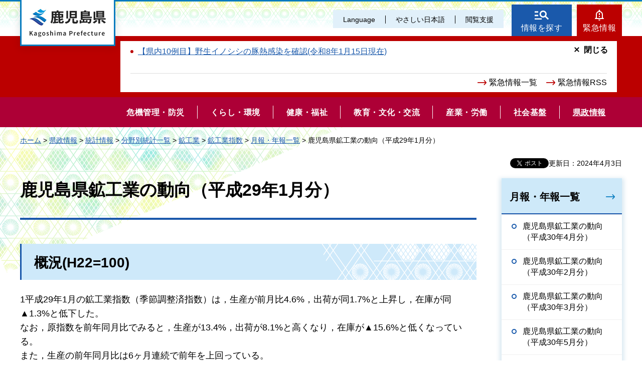

--- FILE ---
content_type: text/html
request_url: https://www.pref.kagoshima.jp/ac09/tokei/bunya/kogyo/kokogyo/k-kougyou201701.html
body_size: 6725
content:
<!DOCTYPE html>
<html lang="ja" xmlns:og="http://ogp.me/ns#" xmlns:fb="http://www.facebook.com/2008/fbml">
<head>
<meta charset="utf-8">

<title>鹿児島県／鹿児島県鉱工業の動向（平成29年1月分）</title>

<meta name="author" content="鹿児島県">
<meta name="viewport" content="width=device-width, maximum-scale=3.0">
<meta name="format-detection" content="telephone=no">
<meta property="og:title" content="鹿児島県鉱工業の動向（平成29年1月分）">
<meta property="og:type" content="article">
<meta property="og:description" content="鹿児島県鉱工業の動向（平成29年1月分）：">
<meta property="og:url" content="https://www.pref.kagoshima.jp/ac09/tokei/bunya/kogyo/kokogyo/k-kougyou201701.html">
<meta property="og:image" content="https://www.pref.kagoshima.jp/shared/site_re/images/sns/logo.png">
<meta property="og:site_name" content="鹿児島県">
<meta property="og:locale" content="ja_JP">
<link href="/shared/site_re/style/default.css" rel="stylesheet" type="text/css" media="all">
<link href="/shared/site_re/style/layout.css" rel="stylesheet" type="text/css" media="all">
<link href="/shared/templates/free_re/style/edit.css" rel="stylesheet" type="text/css" media="all">
<link href="/shared/site_re/style/smartphone.css" rel="stylesheet" media="only screen and (max-width : 640px)" type="text/css" class="mc_css">
<link href="/shared/images/favicon/favicon.ico" rel="shortcut icon" type="image/vnd.microsoft.icon">
<link href="/shared/images/favicon/apple-touch-icon-precomposed.png" rel="apple-touch-icon-precomposed">
<script src="/shared/site_re/js/jquery.js"></script>
<script src="/shared/site_re/js/setting.js"></script>
<script type="text/javascript" src="/shared/js/ga_social_tracking.js"></script>
<script type="text/javascript">
var publish = true;
var userAgent = window.navigator.userAgent.toLowerCase();
var appVersion = window.navigator.appVersion.toLowerCase();
if(userAgent.indexOf('msie') != -1){
  if(appVersion.indexOf('msie 6.') != -1){
    publish = false;
  }else if(appVersion.indexOf('msie 7.') != -1){
    publish = false;
  }
}
if(publish){
	window.twttr = (function (d,s,id) {
	  var t, js, fjs = d.getElementsByTagName(s)[0];
	  if (d.getElementById(id)) return; js=d.createElement(s); js.id=id;
	  js.src='//platform.twitter.com/widgets.js'; fjs.parentNode.insertBefore(js, fjs);
	  return window.twttr || (t = { _e: [], ready: function(f){ t._e.push(f) } });
	}(document, 'script', 'twitter-wjs'));
	// Wait for the asynchronous resources to load
	twttr.ready(function(twttr) {
	    _ga.trackTwitter(); //Google Analytics tracking
	});
}
</script>
<script src="/shared/site_re/js/readspeaker.js"></script>
<script src="/shared/site_re/js/easy.js"></script>
<script src="/shared/site_re/js/ga.js"></script>
<script src="/shared/site_re/js/gtag.js"></script>
</head>
<body class="format_free no_javascript">
<div id="fb-root"></div>
<script type="text/javascript">
var publish = true;
var userAgent = window.navigator.userAgent.toLowerCase();
var appVersion = window.navigator.appVersion.toLowerCase();
if(userAgent.indexOf('msie') != -1){
  if(appVersion.indexOf('msie 6.') != -1){
    publish = false;
  }else if(appVersion.indexOf('msie 7.') != -1){
    publish = false;
  }
}
if(publish){
	window.fbAsyncInit = function() {
	  _ga.trackFacebook(); //Google Analytics tracking
	};
	(function(d, s, id) {
	  var js, fjs = d.getElementsByTagName(s)[0];
	  if (d.getElementById(id)) return;
	  js = d.createElement(s); js.id = id;
	  js.src = "//connect.facebook.net/ja_JP/sdk.js#xfbml=1&version=v2.8";
	  fjs.parentNode.insertBefore(js, fjs);
	}(document, 'script', 'facebook-jssdk'));
}
</script>
<script src="/shared/site_re/js/init.js"></script>
<div id="tmp_wrapper">
<noscript>
<p>このサイトではJavaScriptを使用したコンテンツ・機能を提供しています。JavaScriptを有効にするとご利用いただけます。</p>
</noscript>
<p><a href="#tmp_honbun" class="skip">本文へスキップします。</a></p>
<div id="tmp_wrap_header">
<div id="tmp_header">
<div id="tmp_hlogo">
<p><a href="/index.html"><span>鹿児島県</span></a></p>
</div>
<div id="tmp_means">
<div id="tmp_means_primary">
<ul id="tmp_hnavi" class="sp_menu">
	<li class="sp_close"><a href="javascript:void(0);" class="list_btn">閉じる</a></li>
	<li class="language_link"><a href="/foreign/index.html" lang="en">Language</a></li>
	<li class="nihongo-li"><a href="/yasasi/index.html">やさしい日本語</a></li>
	<li id="tmp_hnavi_box"><a href="javascript:void(0);" class="list_btn">閲覧支援</a>
	<div class="hnavi_list">
	<ul>
		<li><a href="/mojiiro.html">文字サイズ・色合い変更</a></li>
		<li>
		<div id="readspeaker_button1" class="rs_skip"><a accesskey="L" href="//app-eas.readspeaker.com/cgi-bin/rsent?customerid=9065&amp;lang=ja_jp&amp;readid=tmp_contents&amp;url=" onclick="readpage(this.href, 'xp1'); return false;" rel="nofollow" class="rs_href">音声読み上げ</a></div>
		</li>
		<li class="hnavi_close"><a href="javascript:void(0);" class="list_btn">閉じる</a></li>
	</ul>
	</div>
	</li>
</ul>
</div>
<div id="tmp_means_secondary">
<ul id="tmp_hnavi2">
	<li class="head_search"><a href="/index.html#tmp_top_cnt02">情報を探す</a></li>
	<li class="head_emergency"><a href="/kinkyuu/index.html">緊急情報</a></li>
</ul>
<div class="wrap_head_emergency_cnt">
<div class="head_emergency_cnt">
<div class="emergency_list">&nbsp;</div>
<ul class="emergency_link">
	<li><a href="/kinkyuu/index.html">緊急情報一覧</a></li>
	<li><a href="/kinkyuu/emergency_s.xml">緊急情報RSS</a></li>
</ul>
<p class="cnt_close_btn"><a href="javascript:void(0);">閉じる</a></p>
</div>
</div>
</div>
</div>
<ul id="tmp_hnavi_s">
	<li id="tmp_hnavi_lmenu"><a href="javascript:void(0);"><span>閲覧支援・<br />
	Language</span></a></li>
</ul>
</div>
</div>
<div id="tmp_sma_menu">
<div id="tmp_sma_lmenu" class="wrap_sma_sch">
<div id="tmp_sma_search">
<form action="/search/result.html" id="tmp_sma_gsearch" name="tmp_sma_gsearch">
<div class="wrap_sch_box">
<p class="sch_ttl"><label for="tmp_sma_query">サイト内検索</label></p>
<p class="sch_box"><input id="tmp_sma_query" name="q" size="31" type="text" /></p>
</div>
<div class="wrap_sch_box">
<p class="sch_select">&nbsp;</p>
<p class="sch_btn"><input id="tmp_sma_func_sch_btn" name="sa" type="submit" value="検索" /></p>
<p id="tmp_sma_search_hidden"><input name="cx" type="hidden" value="010935469551604429717:fammeppf88m" /><input name="ie" type="hidden" value="UTF-8" /><input name="cof" type="hidden" value="FORID:9" /></p>
</div>
</form>
<p class="view_btn">&nbsp;</p>
</div>
<p class="close_btn"><a href="javascript:void(0);"><span>閉じる</span></a></p>
</div>
<div id="tmp_sma_rmenu" class="wrap_sma_sch">
<div id="tmp_sma_cnavi">
<ul>
	<li class="cnavi_cnt">&nbsp;</li>
</ul>
</div>
<div id="tmp_sma_lnavi">
<div id="tmp_sma_lnavi_ttl">&nbsp;</div>
<div id="tmp_sma_lnavi_cnt">&nbsp;</div>
</div>
<p class="close_btn"><a href="javascript:void(0);"><span>閉じる</span></a></p>
</div>
</div>
<div class="head_search_cnt">&nbsp;
<div class="head_search_cnt_bg">&nbsp;</div>
</div>
<div id="tmp_wrap_kagoshima_nav" style="display: none;">
<div id="tmp_kagoshima_nav">
<p class="kagoshima_nav_ttl">かごしまサイトナビ</p>
<div id="tmp_kagoshima_nav_cnt" class="kagoshima_nav">
<p id="tmp_nav_pankuzu"><a href="javascript:void(0);" class="nav_top">トップ</a><span class="pankuzu_nav"> </span></p>
<p class="nav_comment comment_top">お探しのページへご案内します！<br />
下の<span> </span>つから探したい情報、もしくは検索方法をお選びください。</p>
<p class="nav_comment comment_idx"><span class="nav_comment_ttl">手続き・申請</span>の検索項目を表示しました。<br />
探したい項目を選んでください。</p>
<div id="tmp_kagoshima_nav_list">&nbsp;</div>
</div>
<p class="close_btn"><a href="javascript:void(0);">閉じる</a></p>
</div>
<div id="tmp_wrap_kagoshima_nav_bg">&nbsp;</div>
</div>
<div class="gnavi">
<ul>
	<li class="glist1"><a href="/bosai/index.html"><span>危機管理・防災</span></a></li>
	<li class="glist2"><a href="/kurashi-kankyo/index.html"><span>くらし・環境</span></a></li>
	<li class="glist3"><a href="/kenko-fukushi/index.html"><span>健康・福祉</span></a></li>
	<li class="glist4"><a href="/kyoiku-bunka/index.html"><span>教育・文化・交流</span></a></li>
	<li class="glist5"><a href="/sangyo-rodo/index.html"><span>産業・労働</span></a></li>
	<li class="glist6"><a href="/infra/index.html"><span>社会基盤</span></a></li>
	<li class="glist7"><a href="/kensei/index.html"><span>県政情報</span></a></li>
</ul>
</div>
<div id="tmp_wrap_main" class="column_rnavi">
<div id="tmp_pankuzu">
<p><a href="/index.html">ホーム</a> &gt; <a href="/kensei/index.html">県政情報</a> &gt; <a href="/tokei/index.html">統計情報</a> &gt; <a href="/tokei/bunya/index.html">分野別統計一覧</a> &gt; <a href="/tokei/bunya/kogyo/index.html">鉱工業</a> &gt; <a href="/tokei/bunya/kogyo/kokogyo/index.html">鉱工業指数</a> &gt; <a href="/ac09/tokei/bunya/kogyo/kokogyo/k-kougyou-geppou-itiran.html">月報・年報一覧</a> &gt; 鹿児島県鉱工業の動向（平成29年1月分）</p>
</div>
<div id="tmp_main">
<p id="tmp_update">更新日：2024年4月3日</p>
<div id="tmp_social_plugins"><div class="social_media_btn facebook_btn">
<div data-href="https://www.pref.kagoshima.jp/ac09/tokei/bunya/kogyo/kokogyo/k-kougyou201701.html" data-send="false" data-layout="button_count" data-width="120" data-show-faces="false" class="fb-like"></div>
</div><div class="social_media_btn twitter_btn">
<a href="https://twitter.com/share" data-url="https://www.pref.kagoshima.jp/ac09/tokei/bunya/kogyo/kokogyo/k-kougyou201701.html" data-text="鹿児島県鉱工業の動向（平成29年1月分）" data-lang="ja" class="twitter-share-button">ツイート</a>
<script type="text/javascript">!function(d,s,id){var js,fjs=d.getElementsByTagName(s)[0],p=/^http:/.test(d.location)?'http':'https';if(!d.getElementById(id)){js=d.createElement(s);js.id=id;js.src=p+'://platform.twitter.com/widgets.js';fjs.parentNode.insertBefore(js,fjs);}}(document, 'script', 'twitter-wjs');</script>
</div>
</div>
<div class="wrap_col_main">
<div class="col_main">
<p id="tmp_honbun" class="skip">ここから本文です。</p>
<div id="xp1" class="rs_preserve rs_skip rs_splitbutton rs_addtools rs_exp"></div>
<div id="tmp_contents">

<h1>鹿児島県鉱工業の動向（平成29年1月分）</h1>
<h2>概況(H22=100)</h2>
<p>1平成29年1月の鉱工業指数（季節調整済指数）は，生産が前月比4.6%，出荷が同1.7%と上昇し，在庫が同▲1.3%と低下した。<br />
なお，原指数を前年同月比でみると，生産が13.4%，出荷が8.1%と高くなり，在庫が▲15.6%と低くなっている。<br />
また，生産の前年同月比は6ヶ月連続で前年を上回っている。</p>
<p>2業種別の生産動向（季節調整済指数）をみると，はん用・生産用機械工業(前月比22.7%)，食料品工業(同2.5%)，電子部品・デバイス工業(同5.9%)など10業種が上昇し，その他工業(印刷・石油・その他)(同▲5.9%)，輸送機械工業(同▲2.2%)など5業種が低下している。</p>
<p>&nbsp;</p>
<p>&nbsp;</p>
<table border="1" cellpadding="5" cellspacing="0" width="100%">
	<tbody>
		<tr>
			<td colspan="2" valign="top">
			<p>&nbsp;</p>
			</td>
			<th scope="row">
			<p align="center">季節調整済指数</p>
			</th>
			<th scope="row">
			<p align="center">前月比（％）</p>
			<p align="center">（季調済）</p>
			</th>
			<th scope="row">
			<p align="center">原指数</p>
			</th>
			<th scope="row">
			<p align="center">前年同月比（％）</p>
			<p align="center">（原指数）</p>
			</th>
		</tr>
		<tr>
			<th rowspan="3" scope="row" class="bg_pink">
			<div align="center">
			<p>&nbsp;</p>
			鹿児島
			<p>&nbsp;</p>
			</div>
			</th>
			<th scope="row" class="bg_pink">
			<p align="center">生産</p>
			</th>
			<th scope="row" class="bg_pink">
			<p align="right">95.7</p>
			</th>
			<th scope="row" class="bg_pink">
			<p align="right">4.6</p>
			</th>
			<th scope="row" class="bg_pink">
			<p align="right">86.5</p>
			</th>
			<th scope="row" class="bg_pink">
			<p align="right">13.4</p>
			</th>
		</tr>
		<tr>
			<th scope="row" class="bg_pink">
			<p align="center">出荷</p>
			</th>
			<th scope="row" class="bg_pink">
			<p align="right">94.7</p>
			</th>
			<th scope="row" class="bg_pink">
			<p align="right">1.7</p>
			</th>
			<th scope="row" class="bg_pink">
			<p align="right">88.4</p>
			</th>
			<th scope="row" class="bg_pink">
			<p align="right">8.1</p>
			</th>
		</tr>
		<tr>
			<th scope="row" class="bg_pink">
			<p align="center">在庫</p>
			</th>
			<th scope="row" class="bg_pink">
			<p align="right">117.7</p>
			</th>
			<th scope="row" class="bg_pink">
			<p align="right">-1.3</p>
			</th>
			<th scope="row" class="bg_pink">
			<p align="right">120.5</p>
			</th>
			<th scope="row" class="bg_pink">
			<p align="right">-15.6</p>
			</th>
		</tr>
		<tr>
			<th rowspan="3" scope="row">
			<p align="center">九州</p>
			</th>
			<th scope="row">
			<p align="center">生産</p>
			</th>
			<td>
			<p align="right">110.6</p>
			</td>
			<td>
			<p align="right">-2.0</p>
			</td>
			<td>
			<p align="right">103.1</p>
			</td>
			<td>
			<p align="right">12.7</p>
			</td>
		</tr>
		<tr>
			<th scope="row">
			<p align="center">出荷</p>
			</th>
			<td>
			<p align="right">113.2</p>
			</td>
			<td>
			<p align="right">-0.5</p>
			</td>
			<td>
			<p align="right">104.9</p>
			</td>
			<td>
			<p align="right">12.1</p>
			</td>
		</tr>
		<tr>
			<th scope="row">
			<p align="center">在庫</p>
			</th>
			<td>
			<p align="right">111.7</p>
			</td>
			<td>
			<p align="right">-2.1</p>
			</td>
			<td>
			<p align="right">113.4</p>
			</td>
			<td>
			<p align="right">-8.6</p>
			</td>
		</tr>
		<tr>
			<th rowspan="3" scope="row">
			<p align="center">全国</p>
			</th>
			<th scope="row">
			<p align="center">生産</p>
			</th>
			<td>
			<p align="right">100.2</p>
			</td>
			<td>
			<p align="right">-0.4</p>
			</td>
			<td>
			<p align="right">93.1</p>
			</td>
			<td>
			<p align="right">3.7</p>
			</td>
		</tr>
		<tr>
			<th scope="row">
			<p align="center">出荷</p>
			</th>
			<td>
			<p align="right">99.2</p>
			</td>
			<td>
			<p align="right">0.3</p>
			</td>
			<td>
			<p align="right">91.9</p>
			</td>
			<td>
			<p align="right">4.3</p>
			</td>
		</tr>
		<tr>
			<th scope="row">
			<p align="center">在庫</p>
			</th>
			<td>
			<p align="right">107.4</p>
			</td>
			<td>
			<p align="right">-0.1</p>
			</td>
			<td>
			<p align="right">111.1</p>
			</td>
			<td>
			<p align="right">-4.4</p>
			</td>
		</tr>
	</tbody>
</table>
<p><img alt="鉱工業指数29年1月分" height="422" src="/ac09/tokei/bunya/kogyo/kokogyo/images/58363_20170328143439-1.jpg" style="width: 700px; height: 422px;" width="700" /></p>
<p>&nbsp;</p>
<p><a href="/ac09/tokei/bunya/kogyo/kokogyo/documents/58363_20170328143545-1.pdf" class="icon_pdf">鹿児島県の鉱工業動向（平成29年1月分）（PDF：529KB）</a></p>
<h2>四半期別動向</h2>
<p>平成28年第4期の鉱工業指数（季節調整済指数）は，生産が89.9で前期比▲1.3％と低下し，出荷が97.3で同7.8％と上昇し，在庫が121.7で同▲2.1％と低下した。</p>
<h2>統計表（エクセルファイル）</h2>
<div><a href="/ac09/tokei/bunya/kogyo/kokogyo/toukeihyo-2010nenkijyun.html">統計表（平成22年=100)</a></div>



<div class="box_faq">
<div class="box_faq_ttl">
<p>よくあるご質問</p>
</div>
<div class="box_faq_cnt"><script src="/shared/system/js/common/utility.js" type="text/javascript"></script>
<script src="/shared/system/js/faq/faq_prev.js" type="text/javascript"></script>
<script type="text/javascript">
<!--
document.write('<div id="tmp_faq_8341"><p>現在よくある質問は作成されていません。</p></div>');
var faq = new faqPublish('007016000000',10);
faq.LoadData();
-->
</script>
<noscript><p><a href="/faq/tokei/index.html">よくある質問一覧ページへ</a></p></noscript></div>
</div>
<div id="tmp_inquiry">
<div id="tmp_inquiry_ttl">
<p>このページに関するお問い合わせ</p>
</div>
<div id="tmp_inquiry_cnt">
<form method="post" action="https://www.pref.kagoshima.jp/cgi-bin/faq/form.cgi">
<div class="inquiry_parts">
<p>
総合政策部統計課</p>
<p>電話番号：099-286-2479</p>
<p><input value="お問い合わせフォーム" type="submit" class="inquiry_btn"></p>
</div>
<p>
<input type="hidden" name="code" value="010060007">
<input type="hidden" name="dept" value="3943:4441:4607:3943:3943:3943:3943:3943:5271:9255:9421:8342:8425:3777:8840:8010:8508:9172:9504:8591:8674:9006:8010:3777:8923:8508:3777:8757:9255">
<input type="hidden" name="page" value="/ac09/tokei/bunya/kogyo/kokogyo/k-kougyou201701.html">
<input type="hidden" name="ENQ_RETURN_MAIL_SEND_FLG" value="0">
</p>
</form>
</div>
</div>
<div id="tmp_feedback">
<div id="tmp_feedback_ttl">
<p>より良いウェブサイトにするためにみなさまのご意見をお聞かせください</p>
</div>
<div id="tmp_feedback_cnt">
<form id="feedback" action="/cgi-bin/feedback/feedback.cgi" method="post">
    <p><input type="hidden" value="58363" name="page_id" /> <input type="hidden" value="鹿児島県鉱工業の動向（平成29年1月分）" name="page_title" /> <input type="hidden" value="https://www.pref.kagoshima.jp/ac09/tokei/bunya/kogyo/kokogyo/k-kougyou201701.html" name="page_url" /> <input type="hidden" value="2" name="item_cnt" /></p>
    <fieldset> <legend>このページの情報は役に立ちましたか？</legend>
    <p><input id="que1_1" type="radio" value="役に立った" name="item_1" /> <label for="que1_1">1：役に立った</label></p>
    <p><input id="que1_2" type="radio" value="ふつう" name="item_1" /> <label for="que1_2">2：ふつう</label></p>
    <p><input id="que1_3" type="radio" value="役に立たなかった" name="item_1" /> <label for="que1_3">3：役に立たなかった</label></p>
    </fieldset>
    <p><input type="hidden" value="質問：このページの情報は役に立ちましたか？" name="label_1" /> <input type="hidden" value="0" name="nes_1" /> <input type="hidden" name="img_1" /> <input type="hidden" name="img_alt_1" /> <input type="hidden" value="0" name="mail_1" /> </p>
    <fieldset> <legend>このページの情報は見つけやすかったですか？</legend>
    <p><input id="que2_1" type="radio" value="見つけやすかった" name="item_2" /> <label for="que2_1">1：見つけやすかった</label></p>
    <p><input id="que2_2" type="radio" value="ふつう" name="item_2" /> <label for="que2_2">2：ふつう</label></p>
    <p><input id="que2_3" type="radio" value="見つけにくかった" name="item_2" /> <label for="que2_3">3：見つけにくかった</label></p>
    </fieldset>
    <p><input type="hidden" value="質問：このページの情報は見つけやすかったですか？" name="label_2" /> <input type="hidden" value="0" name="nes_2" /> <input type="hidden" name="img_2" /> <input type="hidden" name="img_alt_2" /> <input type="hidden" value="0" name="mail_2" /> </p>
    <p class="submit"><input type="submit" value="送信" /></p>
</form>
</div>
</div>
</div>
</div>
</div>
<div class="wrap_col_rgt_navi">
<div class="col_rgt_navi">
<div id="tmp_lnavi">
<div id="tmp_lnavi_ttl">
<p><a href="/ac09/tokei/bunya/kogyo/kokogyo/k-kougyou-geppou-itiran.html">月報・年報一覧</a></p>
</div>
<div id="tmp_lnavi_cnt">
<ul>
<li><a href="/ac09/tokei/bunya/kogyo/kokogyo/k-kougyou201804.html">鹿児島県鉱工業の動向（平成30年4月分）</a></li>
<li><a href="/ac09/tokei/bunya/kogyo/kokogyo/k-kougyou201802.html">鹿児島県鉱工業の動向（平成30年2月分）</a></li>
<li><a href="/ac09/tokei/bunya/kogyo/kokogyo/k-kougyou201803.html">鹿児島県鉱工業の動向（平成30年3月分）</a></li>
<li><a href="/ac09/tokei/bunya/kogyo/kokogyo/k-kougyou201805.html">鹿児島県鉱工業の動向（平成30年5月分）</a></li>
<li><a href="/ac09/tokei/bunya/kogyo/kokogyo/k-kougyou201808.html">鹿児島県鉱工業の動向（平成30年8月分）</a></li>
<li><a href="/ac09/tokei/bunya/kogyo/kokogyo/k-kougyou201806.html">鹿児島県鉱工業の動向（平成30年6月分）</a></li>
<li><a href="/ac09/tokei/bunya/kogyo/kokogyo/k-kougyou201811.html">鹿児島県鉱工業の動向（平成30年11月分）</a></li>
<li><a href="/ac09/tokei/bunya/kogyo/kokogyo/k-kougyou201810.html">鹿児島県鉱工業の動向（平成30年10月分）</a></li>
<li><a href="/ac09/tokei/bunya/kogyo/kokogyo/k-kougyou201809.html">鹿児島県鉱工業の動向（平成30年9月分）</a></li>
<li><a href="/ac09/tokei/bunya/kogyo/kokogyo/k-kougyou201807.html">鹿児島県鉱工業の動向（平成30年7月分）</a></li>
<li><a href="/ac09/tokei/bunya/kogyo/kokogyo/k-kougyou201801.html">鹿児島県鉱工業の動向（平成30年1月分）</a></li>
<li><a href="/ac09/tokei/bunya/kogyo/kokogyo/k-kougyou201702.html">鹿児島県鉱工業の動向（平成29年2月分）</a></li>
<li><a href="/ac09/tokei/bunya/kogyo/kokogyo/k-kougyou201701.html">鹿児島県鉱工業の動向（平成29年1月分）</a></li>
<li><a href="/ac09/tokei/bunya/kogyo/kokogyo/k-kougyou201709.html">鹿児島県鉱工業の動向（平成29年9月分）</a></li>
<li><a href="/ac09/tokei/bunya/kogyo/kokogyo/k-kougyou201710.html">鹿児島県鉱工業の動向（平成29年10月分）</a></li>
<li><a href="/ac09/tokei/bunya/kogyo/kokogyo/k-kougyou201711.html">鹿児島県鉱工業の動向（平成29年11月分）</a></li>
<li><a href="/ac09/tokei/bunya/kogyo/kokogyo/k-kougyou201712.html">鹿児島県鉱工業の動向（平成29年12月分）</a></li>
<li><a href="/ac09/tokei/bunya/kogyo/kokogyo/k-kougyou201708.html">鹿児島県鉱工業の動向（平成29年8月分）</a></li>
<li><a href="/ac09/tokei/bunya/kogyo/kokogyo/k-kougyou201707.html">鹿児島県鉱工業の動向（平成29年7月分）</a></li>
<li><a href="/ac09/tokei/bunya/kogyo/kokogyo/k-kougyou201703.html">鹿児島県鉱工業の動向（平成29年3月分）</a></li>
<li><a href="/ac09/tokei/bunya/kogyo/kokogyo/k-kougyou201704.html">鹿児島県鉱工業の動向（平成29年4月分）</a></li>
<li><a href="/ac09/tokei/bunya/kogyo/kokogyo/k-kougyou201705.html">鹿児島県鉱工業の動向（平成29年5月分）</a></li>
<li><a href="/ac09/tokei/bunya/kogyo/kokogyo/28nenk-kougyou.html">平成28年鉱工業の動向（平成22年=100）</a></li>
<li><a href="/ac09/tokei/bunya/kogyo/kokogyo/k-kougyou201706.html">鹿児島県鉱工業の動向（平成29年6月分）</a></li>
<li><a href="/ac09/tokei/bunya/kogyo/kokogyo/k-kougyou201605.html">鹿児島県鉱工業の動向（平成28年5月分）</a></li>
<li><a href="/ac09/tokei/bunya/kogyo/kokogyo/k-kougyou201603-2.html">鹿児島県鉱工業の動向（平成28年3月分）</a></li>
<li><a href="/ac09/tokei/bunya/kogyo/kokogyo/k-kougyou201604.html">鹿児島県鉱工業の動向（平成28年4月分）</a></li>
<li><a href="/ac09/tokei/bunya/kogyo/kokogyo/k-kougyou201601.html">鹿児島県鉱工業の動向（平成28年1月分）</a></li>
<li><a href="/ac09/tokei/bunya/kogyo/kokogyo/k-kougyou201606.html">鹿児島県鉱工業の動向（平成28年6月分）</a></li>
<li><a href="/ac09/tokei/bunya/kogyo/kokogyo/k-kougyou201602.html">鹿児島県鉱工業の動向（平成28年2月分）</a></li>
<li><a href="/ac09/tokei/bunya/kogyo/kokogyo/k-kougyou201608.html">鹿児島県鉱工業の動向（平成28年8月分）</a></li>
<li><a href="/ac09/tokei/bunya/kogyo/kokogyo/k-kougyou201612.html">鹿児島県鉱工業の動向（平成28年12月分）</a></li>
<li><a href="/ac09/tokei/bunya/kogyo/kokogyo/k-kougyou201607.html">鹿児島県鉱工業の動向（平成28年7月分）</a></li>
<li><a href="/ac09/tokei/bunya/kogyo/kokogyo/27nenk-kougyou.html">平成27年鉱工業の動向（平成22年=100）</a></li>
<li><a href="/ac09/tokei/bunya/kogyo/kokogyo/k-kougyou201611.html">鹿児島県鉱工業の動向（平成28年11月分）</a></li>
<li><a href="/ac09/tokei/bunya/kogyo/kokogyo/k-kougyou201609.html">鹿児島県鉱工業の動向（平成28年9月分）</a></li>
<li><a href="/ac09/tokei/bunya/kogyo/kokogyo/k-kougyou201610.html">鹿児島県鉱工業の動向（平成28年10月分）</a></li>
<li><a href="/ac09/tokei/bunya/kogyo/kokogyo/k-kougyou201501.html">鹿児島県鉱工業の動向（平成27年1月分）</a></li>
<li><a href="/ac09/tokei/bunya/kogyo/kokogyo/k-kougyou201502.html">鹿児島県鉱工業の動向（平成27年2月分）</a></li>
<li><a href="/ac09/tokei/bunya/kogyo/kokogyo/k-kougyou201506.html">鹿児島県鉱工業の動向（平成27年6月分）</a></li>
<li><a href="/ac09/tokei/bunya/kogyo/kokogyo/k-kougyou201503.html">鹿児島県鉱工業の動向（平成27年3月分）</a></li>
<li><a href="/ac09/tokei/bunya/kogyo/kokogyo/k-kougyou201510.html">鹿児島県鉱工業の動向（平成27年10月分）</a></li>
<li><a href="/ac09/tokei/bunya/kogyo/kokogyo/k-kougyou201511.html">鹿児島県鉱工業の動向（平成27年11月分）</a></li>
<li><a href="/ac09/tokei/bunya/kogyo/kokogyo/k-kougyou201512.html">鹿児島県鉱工業の動向（平成27年12月分）</a></li>
<li><a href="/ac09/tokei/bunya/kogyo/kokogyo/k-kougyou201509.html">鹿児島県鉱工業の動向（平成27年9月分）</a></li>
<li><a href="/ac09/tokei/bunya/kogyo/kokogyo/k-kougyou201508.html">鹿児島県鉱工業の動向（平成27年8月分）</a></li>
<li><a href="/ac09/tokei/bunya/kogyo/kokogyo/k-kougyou201504.html">鹿児島県鉱工業の動向（平成27年4月分）</a></li>
<li><a href="/ac09/tokei/bunya/kogyo/kokogyo/k-kougyou201505.html">鹿児島県鉱工業の動向（平成27年5月分）</a></li>
<li><a href="/ac09/tokei/bunya/kogyo/kokogyo/26nenk-kougyou.html">平成26年鉱工業の動向（平成22年=100）</a></li>
<li><a href="/ac09/tokei/bunya/kogyo/kokogyo/k-kougyou201507.html">鹿児島県鉱工業の動向（平成27年7月分）</a></li>
<li><a href="/ac09/tokei/bunya/kogyo/kokogyo/k-kougyou201403.html">鹿児島県鉱工業の動向（平成26年3月分）</a></li>
<li><a href="/ac09/tokei/bunya/kogyo/kokogyo/k-kougyou201402.html">鹿児島県鉱工業の動向（平成26年2月分）</a></li>
<li><a href="/ac09/tokei/bunya/kogyo/kokogyo/k-kougyou201401.html">鹿児島県鉱工業の動向（平成26年1月分）</a></li>
<li><a href="/ac09/tokei/bunya/kogyo/kokogyo/k-kougyou201404.html">鹿児島県鉱工業の動向（平成26年4月分）</a></li>
<li><a href="/ac09/tokei/bunya/kogyo/kokogyo/k-kougyou201405.html">鹿児島県鉱工業の動向（平成26年5月分）</a></li>
<li><a href="/ac09/tokei/bunya/kogyo/kokogyo/k-kougyou201412.html">鹿児島県鉱工業の動向（平成26年12月分）</a></li>
<li><a href="/ac09/tokei/bunya/kogyo/kokogyo/k-kougyou201411.html">鹿児島県鉱工業の動向（平成26年11月分）</a></li>
<li><a href="/ac09/tokei/bunya/kogyo/kokogyo/k-kougyou201410.html">鹿児島県鉱工業の動向（平成26年10月分）</a></li>
<li><a href="/ac09/tokei/bunya/kogyo/kokogyo/k-kogyou201406.html">鹿児島県鉱工業の動向（平成26年6月分）</a></li>
<li><a href="/ac09/tokei/bunya/kogyo/kokogyo/25nenk-kougyou.html">平成25年鉱工業の動向（平成22年=100）</a></li>
<li><a href="/ac09/tokei/bunya/kogyo/kokogyo/k-kougyou201407.html">鹿児島県鉱工業の動向（平成26年7月分）</a></li>
<li><a href="/ac09/tokei/bunya/kogyo/kokogyo/k-kougyou201409.html">鹿児島県鉱工業の動向（平成26年9月分）</a></li>
<li><a href="/ac09/tokei/bunya/kogyo/kokogyo/k-kougyou201408.html">鹿児島県鉱工業の動向（平成26年8月分）</a></li>
<li><a href="/ac09/tokei/bunya/kogyo/kokogyo/k-kougyou201310.html">鹿児島県鉱工業の動向（平成25年10月分）</a></li>
<li><a href="/ac09/tokei/bunya/kogyo/kokogyo/k-kougyou201311.html">鹿児島県鉱工業の動向（平成25年11月分）</a></li>
<li><a href="/ac09/tokei/bunya/kogyo/kokogyo/k-kougyou201312.html">鹿児島県鉱工業の動向（平成25年12月分）</a></li>
<li><a href="/ac09/tokei/bunya/kogyo/kokogyo/24nenk-kougyou.html">平成24年鉱工業の動向（平成22年=100）</a></li>
<li><a href="/ac09/tokei/bunya/kogyo/kokogyo/23nenk-kougyou.html">平成23年鉱工業の動向（平成17年=100）</a></li>
<li><a href="/ac09/tokei/bunya/kogyo/kokogyo/17nenk-kougyou.html">平成17年鉱工業の動向（平成12年=100）</a></li>
<li><a href="/ac09/tokei/bunya/kogyo/kokogyo/21nenk-kougyou.html">平成21年鉱工業の動向（平成17年=100）</a></li>
<li><a href="/ac09/tokei/bunya/kogyo/kokogyo/18nenk-kougyou.html">平成18年鉱工業の動向（平成12年=100）</a></li>
<li><a href="/ac09/tokei/bunya/kogyo/kokogyo/22nenk-kougyou.html">平成22年鉱工業の動向（平成17年=100）</a></li>
<li><a href="/ac09/tokei/bunya/kogyo/kokogyo/20nenk-kougyou.html">平成20年鉱工業の動向（平成17年=100）</a></li>
<li><a href="/ac09/tokei/bunya/kogyo/kokogyo/19nenk-kougyou.html">平成19年鉱工業の動向（平成17年=100）</a></li>
</ul>
</div>
</div>
</div>
</div>
</div>
</div>
<div id="tmp_footer">
<ul class="fnavi">
	<li><a href="/site.html">このサイトについて</a></li>
	<li><a href="/webaccessibility.html">ウェブアクセシビリティ方針</a></li>
	<li><a href="/privacy.html">個人情報の取り扱い</a></li>
	<li><a href="/copyright.html">リンク・著作権</a></li>
	<li><a href="/rss.html">RSSの使い方</a></li>
</ul>
<div class="footer_cnt">
<div class="pnavi">
<p class="ptop"><a href="#tmp_header">page top</a></p>
</div>
<address><span><span class="address_ttl">鹿児島県</span>法人番号：8000020460001</span> <span>〒890-8577 鹿児島県鹿児島市鴨池新町10番1号</span> <span>代表電話番号：099-286-2111</span></address>
<ul class="fnavi2">
	<li><a href="/aa02/otoiawase.html"><span>お問い合わせ</span></a></li>
	<li><a href="/sitemap.html"><span>サイトマップ</span></a></li>
	<li><a href="/kensei/kenchoannai/index.html"><span>県庁案内</span></a></li>
</ul>
</div>
<p lang="en" class="copyright">Copyright &copy; Kagoshima Prefecture. All Rights Reserved.</p>
</div>
</div>
<script src="/shared/site_re/js/function.js"></script>
<script src="/shared/site_re/js/main.js"></script>
<script type="text/javascript" src="/_Incapsula_Resource?SWJIYLWA=719d34d31c8e3a6e6fffd425f7e032f3&ns=1&cb=1813562710" async></script></body>
</html>


--- FILE ---
content_type: text/html
request_url: https://www.pref.kagoshima.jp/index.html
body_size: 7835
content:
<!DOCTYPE html>
<html lang="ja">
<head>
<meta charset="utf-8">

<title>鹿児島県公式ホームページ</title>

<meta property="og:title" content="鹿児島県公式ホームページ">
<meta property="og:type" content="article">
<meta property="og:description" content="鹿児島県公式ホームページです。">
<meta property="og:url" content="https://www.pref.kagoshima.jp/index.html">
<meta property="og:image" content="https://www.pref.kagoshima.jp/shared/site_re/images/sns/logo.png">
<meta property="og:site_name" content="鹿児島県">
<meta property="og:locale" content="ja_JP">
<meta name="author" content="鹿児島県">
<meta name="viewport" content="width=device-width, maximum-scale=3.0">
<meta name="format-detection" content="telephone=no">
<link href="/shared/site_re/style/default.css" rel="stylesheet" type="text/css" media="all">
<link href="/shared/site_re/style/layout.css" rel="stylesheet" type="text/css" media="all">
<link href="/shared/templates/top_re/style/edit.css" rel="stylesheet" type="text/css" media="all">
<link href="/shared/site_re/style/smartphone.css" rel="stylesheet" media="only screen and (max-width : 640px)" type="text/css" class="mc_css">
<link href="/kinkyuu/emergency.xml" rel="alternate" type="application/rss+xml" title="鹿児島県 緊急情報">
<link href="/shared/images/favicon/favicon.ico" rel="shortcut icon" type="image/vnd.microsoft.icon">
<link href="/shared/images/favicon/apple-touch-icon-precomposed.png" rel="apple-touch-icon-precomposed">
<script src="/shared/site_re/js/jquery.js"></script>
<script src="/shared/site_re/js/setting.js"></script>
<script src="/shared/site_re/js/readspeaker.js"></script>
<script src="/shared/site_re/js/easy.js"></script>
<script src="/shared/site_re/js/ga.js"></script>
<script src="/shared/site_re/js/gtag.js"></script>
</head>
<body class="format_top no_javascript">
<script src="/shared/site_re/js/init.js"></script>
<div id="tmp_wrapper">
<noscript>
<p>このサイトではJavaScriptを使用したコンテンツ・機能を提供しています。JavaScriptを有効にするとご利用いただけます。</p>
</noscript>
<p><a href="#tmp_honbun" class="skip">本文へスキップします。</a></p>
<div id="tmp_wrap_header">
<div id="tmp_header">
<div id="tmp_hlogo">
<h1><span>鹿児島県</span></h1>
</div>
<div id="tmp_means">
<div id="tmp_means_primary">
<ul id="tmp_hnavi" class="sp_menu">
	<li class="sp_close"><a href="javascript:void(0);" class="list_btn">閉じる</a></li>
	<li class="language_link"><a href="/foreign/index.html" lang="en">Language</a></li>
	<li class="nihongo-li"><a href="/yasasi/index.html">やさしい日本語</a></li>
	<li id="tmp_hnavi_box"><a href="javascript:void(0);" class="list_btn">閲覧支援</a>
	<div class="hnavi_list">
	<ul>
		<li><a href="/mojiiro.html">文字サイズ・色合い変更</a></li>
		<li>
		<div id="readspeaker_button1" class="rs_skip"><a accesskey="L" href="//app-eas.readspeaker.com/cgi-bin/rsent?customerid=9065&amp;lang=ja_jp&amp;readid=tmp_main&amp;url=" onclick="readpage(this.href, 'xp1'); return false;" rel="nofollow" class="rs_href">音声読み上げ</a></div>
		</li>
		<li class="hnavi_close"><a href="javascript:void(0);" class="list_btn">閉じる</a></li>
	</ul>
	</div>
	</li>
</ul>
</div>
<div id="tmp_means_secondary">
<ul id="tmp_hnavi2">
	<li class="head_search"><a href="/index.html#tmp_top_cnt02">情報を探す</a></li>
	<li class="head_emergency"><a href="/kinkyuu/index.html">緊急情報</a></li>
</ul>
<div class="wrap_head_emergency_cnt">
<div class="head_emergency_cnt">
<ul class="emergency_list">
   
<li><a href="/ag37/csfdanger.html">【県内10例目】野生イノシシの豚熱感染を確認(令和8年1月15日現在)</a></li>
   
</ul>
   
<ul class="emergency_link">
	<li><a href="/kinkyuu/index.html">緊急情報一覧</a></li>
	<li><a href="/kinkyuu/emergency_s.xml">緊急情報RSS</a></li>
</ul>
<p class="cnt_close_btn"><a href="javascript:void(0);">閉じる</a></p>
</div>
</div>
</div>
</div>
<ul id="tmp_hnavi_s">
	<li id="tmp_hnavi_lmenu"><a href="javascript:void(0);"><span>閲覧支援・<br />
	Language</span></a></li>
</ul>
</div>
<div id="tmp_sma_menu">
<div id="tmp_sma_lmenu" class="wrap_sma_sch">
<div id="tmp_sma_search">
<form action="/search/result.html" id="tmp_sma_gsearch" name="tmp_sma_gsearch">
<div class="wrap_sch_box">
<p class="sch_ttl"><label for="tmp_sma_query">サイト内検索</label></p>
<p class="sch_box"><input id="tmp_sma_query" name="q" size="31" type="text" /></p>
</div>
<div class="wrap_sch_box">
<p class="sch_select">&nbsp;</p>
<p class="sch_btn"><input id="tmp_sma_func_sch_btn" name="sa" type="submit" value="検索" /></p>
<p id="tmp_sma_search_hidden"><input name="cx" type="hidden" value="010935469551604429717:fammeppf88m" /><input name="ie" type="hidden" value="UTF-8" /><input name="cof" type="hidden" value="FORID:9" /></p>
</div>
</form>
<p class="view_btn">&nbsp;</p>
</div>
<p class="close_btn"><a href="javascript:void(0);"><span>閉じる</span></a></p>
</div>
<div id="tmp_sma_rmenu" class="wrap_sma_sch">
<div id="tmp_sma_cnavi">
<ul>
	<li class="cnavi_cnt">&nbsp;</li>
</ul>
</div>
<div id="tmp_sma_lnavi">
<div id="tmp_sma_lnavi_ttl">&nbsp;</div>
<div id="tmp_sma_lnavi_cnt">&nbsp;</div>
</div>
<p class="close_btn"><a href="javascript:void(0);"><span>閉じる</span></a></p>
</div>
</div>
<div class="head_search_cnt">&nbsp;
<div class="head_search_cnt_bg">&nbsp;</div>
</div>
<div id="tmp_wrap_kagoshima_nav" style="display: none;">
<div id="tmp_kagoshima_nav">
<h2>かごしまサイトナビ</h2>
<div id="tmp_kagoshima_nav_cnt" class="kagoshima_nav">
<p id="tmp_nav_pankuzu"><a href="javascript:void(0);" class="nav_top">トップ</a><span class="pankuzu_nav"> </span></p>
<p class="nav_comment comment_top">お探しのページへご案内します！<br />
下の<span> </span>つから探したい情報、もしくは検索方法をお選びください。</p>
<p class="nav_comment comment_idx"><span class="nav_comment_ttl">手続き・申請</span>の検索項目を表示しました。<br />
探したい項目を選んでください。</p>
<div id="tmp_kagoshima_nav_list">&nbsp;</div>
</div>
<p class="close_btn"><a href="javascript:void(0);">閉じる</a></p>
<p class="close_btn2"><a href="javascript:void(0);">閉じる</a></p>
</div>
<div id="tmp_wrap_kagoshima_nav_bg">&nbsp;</div>
</div>
<div id="tmp_wrap_slide">

<div id="tmp_main_slide">


<div class="main_slide_img">
<p><span class="detail_img"><img src="/images/1_20230516100510-1.jpg" alt="南の宝箱　鹿児島" width="1280" height="656" /></span>
</p>

<div class="main_slide_txt"><p>南の宝箱　鹿児島</p></div>

</div>




<div class="main_slide_img">
<p><span class="detail_img"><img src="/images/1_20250311175232-1.jpg" alt="祝　荒茶生産量日本一" width="1440" height="705" /></span>
</p>

<div class="main_slide_txt"><p>祝　荒茶生産量日本一</p></div>

</div>




<div class="main_slide_img">
<p><span class="detail_img"><img src="/images/1_20231031083126-1.jpg" alt="奄美大島" width="1440" height="898" /></span>
</p>

<div class="main_slide_txt"><p>奄美大島</p></div>

</div>




<div class="main_slide_img">
<p><span class="detail_img"><img src="/images/1_20231031083219-1.jpg" alt="グルメ" width="1440" height="738" /></span>
</p>

<div class="main_slide_txt"><p>グルメ</p></div>

</div>


</div>
<div id="tmp_main_slide_txt"></div>

<div id="tmp_sub_slide">
<div class="sub_slide_cnt link_area">
<p><span class="detail_img"><img src="/images/1_20251218130256-1.png" alt="防災ポータル20251218" width="370" height="243" /></span>
</p>
<p class="sub_slide_txt"><a href="/bosai/saigai/bousaiportal.html">かごしま防災ポータル</a>
</p>
</div>
<div class="sub_slide_cnt link_area">
<p><span class="detail_img"><img src="/images/1_20250403113718-1.png" alt="県政広報番組" width="370" height="245" /></span>
</p>
<p class="sub_slide_txt"><a href="/kohokocho/kouhoushi/tv-radio.html">県政テレビ・ラジオ番組</a>
</p>
</div>
<div class="sub_slide_cnt link_area">
<p><span class="detail_img"><img src="/images/1_20250620160358-1.jpg" alt="広報誌グラフかごしま" width="1840" height="1225" /></span>
</p>
<p class="sub_slide_txt"><a href="/kohokocho/kouhoushi/kohosi/gurakago/index.html">広報誌「グラフかごしま」</a>
</p>
</div>
<div class="sub_slide_cnt link_area">
<p><span class="detail_img"><img src="/images/1_20251010150536-1.jpg" alt="ムーブかごしま" width="368" height="245" /></span>
</p>
<p class="sub_slide_txt"><a href="/movekagoshima/index.html">動画チャンネル　ムーブかごしま</a>
</p>
</div>
</div>
<p class="scroll_btn"><a href="#tmp_main"><img src="/shared/templates/top_re/images/scroll_btn.png" alt="scroll"></a></p>
</div>
<div class="gnavi">
<ul>
	<li class="glist1"><a href="/bosai/index.html"><span>危機管理・防災</span></a></li>
	<li class="glist2"><a href="/kurashi-kankyo/index.html"><span>くらし・環境</span></a></li>
	<li class="glist3"><a href="/kenko-fukushi/index.html"><span>健康・福祉</span></a></li>
	<li class="glist4"><a href="/kyoiku-bunka/index.html"><span>教育・文化・交流</span></a></li>
	<li class="glist5"><a href="/sangyo-rodo/index.html"><span>産業・労働</span></a></li>
	<li class="glist6"><a href="/infra/index.html"><span>社会基盤</span></a></li>
	<li class="glist7"><a href="/kensei/index.html"><span>県政情報</span></a></li>
</ul>
</div>
</div>
<p id="tmp_honbun" class="skip">ここから本文です。</p>
<div id="tmp_main" class="column_top">
<div id="xp1" class="rs_preserve rs_skip rs_splitbutton rs_addtools rs_exp"></div>
<div id="tmp_top_cnt01">
<div id="tmp_news_cnt" class="tab_area">
<div class="tab_menu tb_active">
<div class="tab_ttl">
<h2 class="tab_switch"><a href="javascript:void(0);">注目情報</a></h2>
</div>
<div class="tab_cnt">
<div id="tmp_news_slide">
<div>
<a href="/ae34/kosodate-portal.html">
<p class="news_slide_img cate_img_003 cate2_img_004"><img src="/autolink/images/250319.jpg" alt="鹿児島県子育て支援ポータルサイトを開設しました" width="600" height="600"/></p>
<p class="news_slide_txt">鹿児島県子育て支援ポータルサイト「ゆりかごっこ」</p>
</a>
</div>
<div>
<a href="/kyoiku-bunka/sports/daikiboshisetu/index.html">
<p class="news_slide_img cate_img_004 cate2_img_008"><img src="/autolink/images/20220614.png" alt="「スポーツ・コンベンションセンター」に関する情報" width="344" height="348"/></p>
<p class="news_slide_txt">スポーツ・コンベンションセンターに関する情報</p>
</a>
</div>
<div>
<a href="/ag37/prevent_hpai.html">
<p class="news_slide_img cate_img_005 cate2_img_003"><img src="/autolink/images/251023.jpg" alt="写真1" width="600" height="600"/></p>
<p class="news_slide_txt">高病原性鳥インフルエンザの防疫対策の徹底について</p>
</a>
</div>
<div>
<a href="/ae06/kenko-fukushi/kenko-iryo/kansen/info/infuru.html">
<p class="news_slide_img cate_img_003 cate2_img_001"><img src="/autolink/images/202512115.jpg" alt="インフルエンザ" width="600" height="600"/></p>
<p class="news_slide_txt">インフルエンザに注意しましょう</p>
</a>
</div>
<div>
<a href="/af02/sangyo-rodo/tyusyoukigyou/shien_sesaku/index.html">
<p class="news_slide_img cate_img_005 cate2_img_&nbsp;"><img src="/autolink/images/250326.jpg" alt="中小企業者等向け支援事業統合ページ" width="600" height="600"/></p>
<p class="news_slide_txt">中小企業者等向け支援事業統合ページ</p>
</a>
</div>
</div>
<ul class="news_link">
<li><a href="/chuumoku/index.html">注目情報一覧</a></li>
<li><a href="/chuumoku/chuumoku.xml">注目情報 RSS</a></li>
</ul>
</div>
</div>
<div class="tab_menu">
<div class="tab_ttl">
<h2 class="tab_switch"><a href="javascript:void(0);">新着情報</a></h2>
</div>
<div style="display: none;" class="tab_cnt">
<ul class="news_list">
<li><span>1月16日</span><a href="/ah07/kasen/r7renovation.html">【社会実験第3弾の出店者等更新】水辺の魅力を活用した都市空間リノベーション事業</a></li>
<li><span>1月16日</span><a href="/ab14/kagosapo-deai.html">かごしま出会いサポートセンターについて</a></li>
<li><span>1月16日</span><a href="/af21/vietnam_tet_2026_kagoshima_gaisei.html">「ベトナム・テト（旧正月）フェスタ2026in鹿児島」を開催します！</a></li>
<li><span>1月16日</span><a href="/ag37/backnumber.html">かごしま畜コミ・インフォのバックナンバー（過去の記事）</a></li>
<li><span>1月15日</span><a href="/ab06/r702kenyuzaisanbaikyakunyusatsu.html">県有財産売却に関する一般競争入札について（物件番号1の物件調書を更新しました）</a></li>
<li><span>1月15日</span><a href="/ab10/kyoiku-bunka/bunka/shinko/hokorasya04.html">ほこらしゃ奄美音楽祭in徳之島を開催します</a></li>
<li><span>1月15日</span><a href="/am13/hokusatsu-takenokofair.html">北薩摩の「たけのこ」魅力発信事業～たけのこフェア～</a></li>
</ul>
<ul class="news_link">
<li><a href="/saishin/index.html">新着情報一覧</a></li>
<li><a href="/saishin/saishin.xml">新着情報 RSS</a></li>
<li><a href="/kensei/kisya/index.html">記者発表資料</a></li>
</ul>
</div>
</div>
</div>
<div id="tmp_line_box">

<blockquote data-baseurl="https://linevoom.line.me" data-postid="1176455081227937843" data-writerid="_dbYDOyjvegD71WxSp-b5-vezw0vxlQ1xLfroB2Y" class="line_timeline_embedded_post"></blockquote><script defer src="/shared/site_re/js/line.js"></script>

</div>
</div>
<div id="tmp_top_cnt02">
<h2>情報を探す</h2>
<div id="tmp_cnt02_box">
<div id="tmp_cnt02_search">
<form id="tmp_gsearch" name="tmp_gsearch" action="/search/result.html">
<h3><label for="tmp_query">キーワードから探す</label></h3>
<input type="text" id="tmp_query" name="q" class="search_txt"><input type="submit" name="sa" value="検索" id="tmp_func_sch_btn" class="search_btn">
<input type="hidden" name="cx" value="010935469551604429717:fammeppf88m">
<input type="hidden" name="ie" value="UTF-8">
<input type="hidden" name="cof" value="FORID:9">
</form>
<p class="seach_link"><a href="/site.html#menu3">検索の方法</a></p>
<h3>よく利用されるページ</h3>
<ul>

<li><a href="/search/result.html?q=入札&amp;cx=010935469551604429717:fammeppf88m&amp;ie=UTF-8&amp;cof=FORID%3A9">入札</a></li>


<li><a href="/search/result.html?q=会計年度任用職員&amp;cx=010935469551604429717:fammeppf88m&amp;ie=UTF-8&amp;cof=FORID%3A9">会計年度任用職員</a></li>


<li><a href="/search/result.html?q=高校入試&amp;cx=010935469551604429717:fammeppf88m&amp;ie=UTF-8&amp;cof=FORID%3A9">高校入試</a></li>

</ul>
<p class="site_navi_link"><a href="javascript:void(0);"><span>暮らしのお役立ち情報をご案内</span>かごしまサイトナビ</a></p>
</div>
<div id="tmp_cnt02_link">
<ul class="side_icon">
<li><span class="detail_img_ver"><img src="/images/1_20220108091143-1.jpg" alt="" width="19" height="21" /></span>
<a href="/aj07/bousaiweb.html">防災WEB</a>
</li>
<li><span class="detail_img_ver"><img src="/images/1_20220108091143-2.jpg" alt="" width="17" height="23" /></span>
<a href="https://www.kagoshima-kankou.com/">観光サイト（外部サイトへリンク）</a>
</li>
<li><span class="detail_img"><img src="/images/1_20220108091143-3.jpg" alt="" width="18" height="18" /></span>
<a href="https://www.iryou.teikyouseido.mhlw.go.jp/znk-web/juminkanja/S2300/initialize">医療機関の情報（外部サイトへリンク）</a>
</li>
<li><span class="detail_img"><img src="/images/1_20220108091143-4.jpg" alt="" width="21" height="21" /></span>
<a href="/kensei/saiyo/index.html">職員採用情報</a>
</li>
<li><span class="detail_img_ver"><img src="/images/1_20220108091143-5.jpg" alt="" width="20" height="21" /></span>
<a href="/shinsei.html">手続き・申請</a>
</li>
<li><span class="detail_img_ver"><img src="/images/1_20220108091330-1.jpg" alt="" width="20" height="21" /></span>
<a href="/kohokocho/iken_teian_soudan/index.html">ご意見・ご提案（パブリック・コメント等）</a>
</li>
<li><span class="detail_img"><img src="/images/1_20220108091330-2.jpg" alt="" width="22" height="20" /></span>
<a href="/kohokocho/soudan.html">各種相談窓口</a>
</li>
<li><span class="detail_img_ver"><img src="/images/1_20220108091330-3.jpg" alt="" width="16" height="20" /></span>
<a href="/jigyosha/index.html">事業者の方々</a>
</li>
<li><span class="detail_img_ver"><img src="/images/1_20220108091330-4.jpg" alt="" width="21" height="22" /></span>
<a href="/kuni.html">国・都道府県・市町村</a>
</li>
</ul>
<ul class="top_icon">
<li><span class="detail_img"><img src="/images/1_20220108091441-1.jpg" alt="" width="34" height="28" /></span>
<a href="/shisetsu/index.html">施設を探す</a>
</li>
<li><span class="detail_img"><img src="/images/1_20220108091441-2.jpg" alt="" width="32" height="32" /></span>
<a href="/faq/index.html">よくある質問から探す</a>
</li>
<li><span class="detail_img"><img src="/images/1_20220108091441-3.jpg" alt="" width="38" height="20" /></span>
<a href="/soshiki/index.html">組織から探す</a>
</li>
</ul>
</div>
</div>
</div>
<div id="tmp_top_cnt03">
<h2>イベント情報</h2>
<div id="tmp_cnt03_box">
<div class="cnt03_box_item">
<a href="/ab31/oidon2026.html">
<p class="item_img"><img src="/ab31/images/125345_20260113153248-1.png" alt="ポスター" width="300" height="425" /></p>
<p class="item_day"><span>2026年1月14日</span></p>
<p class="item_ttl"><span>薩摩おいどんリーグ2026</span></p>
</a>
</div>
<div class="cnt03_box_item">
<a href="/an01/event/kirishimamitiru.html">
<p class="item_img"><img src="/an01/event/images/123907_20251014100335-1.jpg" alt="2025きりしまみちるチラシ表" width="300" height="425" /></p>
<p class="item_day"><span>2025年10月28日</span></p>
<p class="item_ttl"><span>きりしまみちる旅デジタルスタンプラリー</span></p>
</a>
</div>
</div>
<p class="cnt03_link"><a href="/cgi-bin/event_cal_multi/calendar.cgi">イベント一覧</a></p>
</div>
<div id="tmp_top_cnt04">
<h2>県政のキホン</h2>
<div id="tmp_cnt04_box">
<div class="cnt04_col2">


<p><a href="/chiji/index.html">

<span class="detail_img"><img src="/images/1_20241107094747-1.jpg" alt="知事室へようこそ" width="559" height="200" /></span>
</a></p>

<ul class="kensei_link">
<li class="kihonjoho_link"><a href="/kihon.html">鹿児島県の基本情報</a></li>
<li class="access_link"><a href="/aa02/chosha.html">県庁へのアクセス</a></li>
</ul>
</div>
<div class="cnt04_col2">

<ul class="sub_site_link">
<li>

<a href="/gikai/index.html">

<p class="sub_site_img"><span class="detail_img"><img src="/images/1_20220108092359-1.jpg" alt="" width="300" height="140" /></span>
</p>
<p class="sub_site_txt">県議会</p></a>
</li>
<li>

<a href="/kyoiku/index.html">

<p class="sub_site_img"><span class="detail_img"><img src="/images/1_20220108092359-2.jpg" alt="" width="299" height="140" /></span>
</p>
<p class="sub_site_txt">教育委員会</p></a>
</li>
<li>

<a href="/police/index.html">

<p class="sub_site_img"><span class="detail_img"><img src="/images/1_20220108092359-3.jpg" alt="" width="300" height="140" /></span>
</p>
<p class="sub_site_txt">県警察本部</p></a>
</li>
<li>

<a href="/kouaniinkai/index.html">

<p class="sub_site_img"><span class="detail_img"><img src="/images/1_20220108092359-4.jpg" alt="" width="299" height="140" /></span>
</p>
<p class="sub_site_txt">公安委員会</p></a>
</li>
</ul>

</div>
</div>
</div>
<div id="tmp_top_cnt05">
<h2>鹿児島の魅力</h2>
<div id="tmp_cnt05_area">
<h3><img src="/shared/templates/top_re/images/miryoku_ttl.png" alt="THE POWER OF KAGOSHIMA"></h3>
<div id="tmp_cnt05_link_area">
<div class="link_box link_area">
<p><span class="detail_img"><img src="/images/1_20220108092522-1.jpg" alt="" width="400" height="400" /></span>
</p>
<div class="miryoku_ttl">
<p class="cate_ttl">観光<span>SIGHTSEEING</span></p>
<p><a href="/miryoku/kanko.html">今こそ行きたい鹿児島</a>
</p>
</div>
</div>
<div class="link_box link_area">
<p><span class="detail_img"><img src="/images/1_20220108092522-2.jpg" alt="" width="400" height="400" /></span>
</p>
<div class="miryoku_ttl">
<p class="cate_ttl">食<span>FOOD</span></p>
<p><a href="/miryoku/syoku.html">絶品かごしまのブランド</a>
</p>
</div>
</div>
<div class="link_box link_area">
<p><span class="detail_img"><img src="/images/1_20220108092522-3.jpg" alt="" width="400" height="400" /></span>
</p>
<div class="miryoku_ttl">
<p class="cate_ttl">産業<span>INDUSTRY</span></p>
<p><a href="/miryoku/sangyo.html">鹿児島のものづくり・人</a>
</p>
</div>
</div>
</div>
<p class="miryoku_list_link"><a href="/miryoku/index.html">鹿児島の魅力を見る</a>
</p>
</div>
<div id="tmp_cnt05_box">
<div id="tmp_cnt05_img_box">
<div class="cnt05_img_box">

<a href="/bosai/saigai/bousaiportal.html">

<p class="box_img"><span class="detail_img"><img src="/images/1_20251010145957-1.png" alt="防災ポータル" width="370" height="243" /></span>
</p>
<p class="box_ttl">かごしま防災ポータル</p></a>
</div>
<div class="cnt05_img_box">

<a href="/kohokocho/kouhoushi/tv-radio.html">

<p class="box_img"><span class="detail_img"><img src="/images/1_20250403125553-1.png" alt="県政広報番組" width="370" height="245" /></span>
</p>
<p class="box_ttl">県政テレビ・ラジオ番組</p></a>
</div>
<div class="cnt05_img_box">

<a href="/kohokocho/kouhoushi/kohosi/gurakago/index.html">

<p class="box_img"><span class="detail_img"><img src="/images/1_20250624135614-1.jpg" alt="写真1" width="370" height="246" /></span>
</p>
<p class="box_ttl">広報誌「グラフかごしま」</p></a>
</div>
</div>
<div id="tmp_cnt05_sns_list">
<ul>
<li><a href="/aa02/kohokocho/kouhoushi/line/index.html">公式LINE一覧</a>
</li>
<li><a href="/aa02/kohokocho/kouhoushi/facebook/facebook.html">公式Facebook一覧</a>
</li>
<li><a href="/aa02/kohokocho/kouhoushi/twitter/twitter.html">公式X（旧Twitter）一覧</a>
</li>
<li><a href="/aa02/kohokocho/kouhoushi/instagram/instagram.html">公式Instagram一覧</a>
</li>
<li><a href="/aa02/kohokocho/kouhoushi/youtube/youtube.html">公式YouTube一覧</a>
</li>
</ul>
</div>

<div id="tmp_cnt05_link_list">
<ul>
<li><a href="/ak01/chiiki/kagoshima/index.html">鹿児島地区</a>
</li>
<li><a href="/al01/chiiki/nansatsu/index.html">南薩地区</a>
</li>
<li><a href="/am01/chiiki/hokusatsu/index.html">北薩地区</a>
</li>
<li><a href="/an01/chiiki/aira_isa/index.html">姶良・伊佐地区</a>
</li>
<li><a href="/ao01/chiiki/osumi/index.html">大隅地区</a>
</li>
<li><a href="/ap01/chiiki/kumage/index.html">熊毛地区</a>
</li>
<li><a href="/aq01/chiiki/oshima/index.html">大島地区</a>
</li>
<li><a href="/kengai.html">県外事務所</a>
</li>
</ul>
</div>

</div>
</div>
<div id="tmp_top_cnt06">
<h2>おすすめサイト</h2>
<div id="tmp_site_slide">
<div class="site_slide">

<p><a href="https://saiyo.pref.kagoshima.jp/">

<span class="detail_img"><img src="/images/1_20220108111002-1.jpg" alt="鹿児島で、YADDO! 鹿児島県職員採用ナビ" width="368" height="120" /></span>
</a></p>
</div>
<div class="site_slide">

<p><a href="https://www.kagoshima-shoku.com/">

<span class="detail_img"><img src="/images/1_20240214144751-1.png" alt="かごしまの推しです。かごしまブランド" width="368" height="120" /></span>
</a></p>
</div>
<div class="site_slide">

<p><a href="https://www.pref.kagoshima.jp/kagoshimakokutai2020/">

<span class="detail_img"><img src="/images/1_20240524134832-1.jpg" alt="燃ゆる感動かごしま国体 特別国民体育大会 燃ゆる感動かごしま大会 特別全国障害者スポーツ大会の軌跡" width="368" height="124" /></span>
</a></p>
</div>
<div class="site_slide">

<p><a href="https://kagoshima-kigyouricchi-guide.jp/">

<span class="detail_img"><img src="/images/1_20230320132907-1.png" alt="鹿児島県企業立地ガイド" width="370" height="121" /></span>
</a></p>
</div>
<div class="site_slide">

<p><a href="http://www.bousai.pref.kagoshima.jp/pub_web/portal-top/">

<span class="detail_img"><img src="/images/1_20220108111002-5.jpg" alt="鹿児島県防災Web" width="368" height="120" /></span>
</a></p>
</div>
<div class="site_slide">

<p><a href="/infra/energy/atomic/index.html">

<span class="detail_img"><img src="/images/1_20220108111145-1.jpg" alt="川内原子力発電所について" width="368" height="120" /></span>
</a></p>
</div>
<div class="site_slide">

<p><a href="https://www.gender-e.pref.kagoshima.jp/">

<span class="detail_img"><img src="/images/1_20230512085557-1.png" alt="かごしまジェンダー平等推進ポータルサイト" width="370" height="117" /></span>
</a></p>
</div>
<div class="site_slide">

<p><a href="/kensei/zaisei/hurusatonouzei/index.html">

<span class="detail_img"><img src="/images/1_20220108111145-3.jpg" alt="ふるさと納税" width="368" height="120" /></span>
</a></p>
</div>
<div class="site_slide">

<p><a href="/kids/index.html">

<span class="detail_img"><img src="/images/1_20230808085451-1.jpg" alt="ぐりぶーとGO！かごしまキッズサイト" width="368" height="120" /></span>
</a></p>
</div>
<div class="site_slide">

<p><a href="https://www.kagoshima-iju.jp/">

<span class="detail_img"><img src="/images/1_20230215162146-1.jpg" alt="かごしま移住ネット" width="368" height="123" /></span>
</a></p>
</div>
<div class="site_slide">

<p><a href="https://kagojob.jp/">

<span class="detail_img"><img src="/images/1_20230312074816-1.jpg" alt="鹿児島県就職情報提供サイト「かごJob」" width="370" height="120" /></span>
</a></p>
</div>
<div class="site_slide">

<p><a href="https://10anniversary-jmir.com/">

<span class="detail_img"><img src="/images/1_20241206101928-1.png" alt="明治⽇本の産業⾰命遺産" width="368" height="124" /></span>
</a></p>
</div>
</div>
<div id="tmp_publicity">
<div id="tmp_publicity_ttl">
<p class="publicity_ttl">バナー広告</p>
<p class="publicity_link"><a href="/kensei/zaisei/koukoku/index.html">広告について</a></p>
</div>
<div id="tmp_publicity_cnt"><script src="/shared/system/js/common/utility.js" type="text/javascript"></script>
<script src="/shared/system/js/banner/banner_rand_prev.js" type="text/javascript"></script>
<script type="text/javascript">
<!--
document.write('<div id="advert_area_0" class="banner"></div>');
var advert_0 = new KoukokuPublish();
advert_0.LoadData(0,2);
//-->
</script><noscript><p><a href="/banner/2/banner_list_2.html">広告一覧ページへ</a></p></noscript></div>
</div>
</div>
</div>
<div id="tmp_footer">
<ul class="fnavi">
	<li><a href="/site.html">このサイトについて</a></li>
	<li><a href="/webaccessibility.html">ウェブアクセシビリティ方針</a></li>
	<li><a href="/privacy.html">個人情報の取り扱い</a></li>
	<li><a href="/copyright.html">リンク・著作権</a></li>
	<li><a href="/rss.html">RSSの使い方</a></li>
</ul>
<div class="footer_cnt">
<div class="pnavi">
<p class="ptop"><a href="#tmp_header">page top</a></p>
</div>
<address><span><span class="address_ttl">鹿児島県</span>法人番号：8000020460001</span> <span>〒890-8577 鹿児島県鹿児島市鴨池新町10番1号</span> <span>代表電話番号：099-286-2111</span></address>
<ul class="fnavi2">
	<li><a href="/aa02/otoiawase.html"><span>お問い合わせ</span></a></li>
	<li><a href="/sitemap.html"><span>サイトマップ</span></a></li>
	<li><a href="/kensei/kenchoannai/index.html"><span>県庁案内</span></a></li>
</ul>
</div>
<p lang="en" class="copyright">Copyright &copy; Kagoshima Prefecture. All Rights Reserved.</p>
</div>
</div>
<script src="/shared/site_re/js/function.js"></script>
<script src="/shared/site_re/js/main.js"></script>
<script type="text/javascript" src="/_Incapsula_Resource?SWJIYLWA=719d34d31c8e3a6e6fffd425f7e032f3&ns=34&cb=681001805" async></script></body>
</html>
